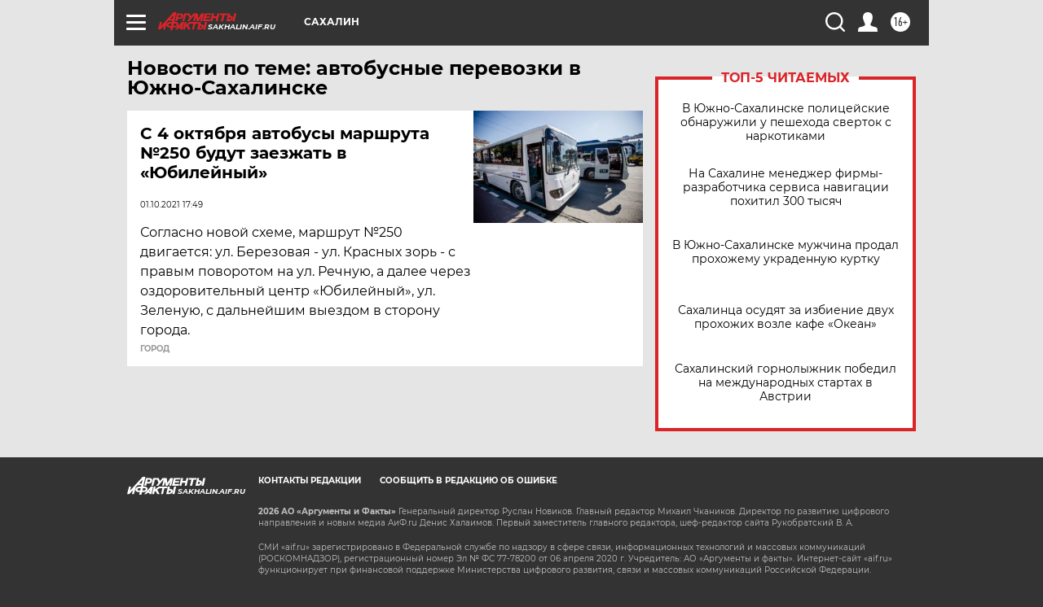

--- FILE ---
content_type: text/html
request_url: https://tns-counter.ru/nc01a**R%3Eundefined*aif_ru/ru/UTF-8/tmsec=aif_ru/407976008***
body_size: -73
content:
4BE97903697080EBX1768980715:4BE97903697080EBX1768980715